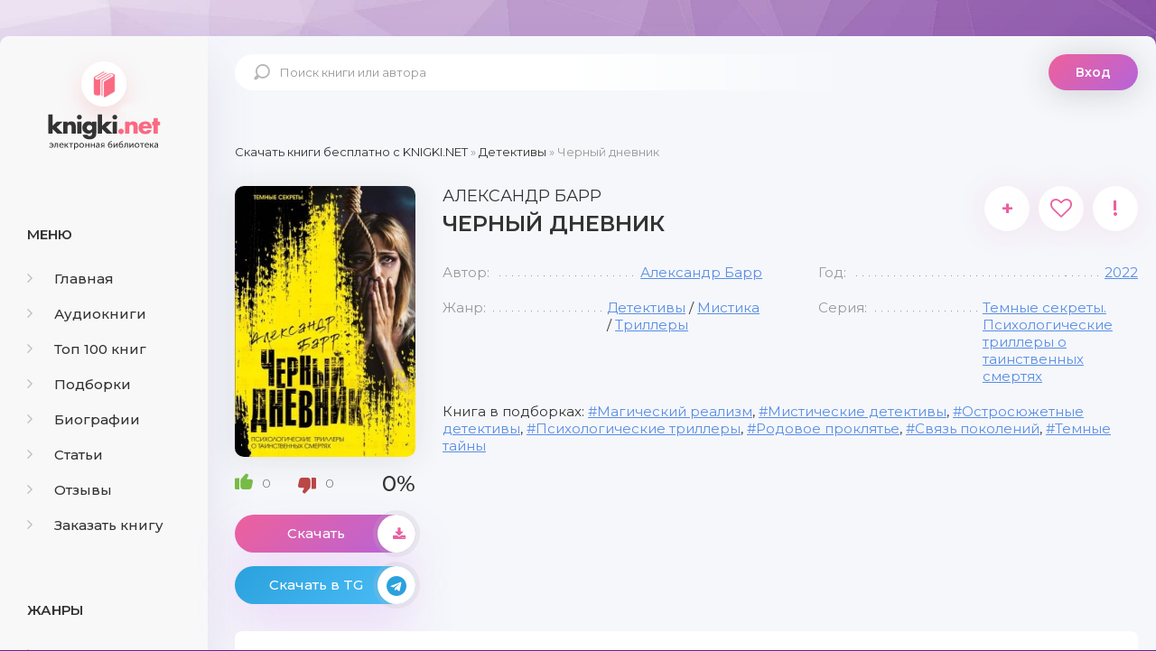

--- FILE ---
content_type: text/html; charset=utf-8
request_url: https://knigki.net/detektivy/19892-chernyj-dnevnik.html
body_size: 10768
content:
<!DOCTYPE html><html lang="ru"><head><meta charset="utf-8"><title>Черный дневник скачать книгу бесплатно Fb2 и Epub</title><meta name="description" content="Этому лучше не верить. Спокойнее будет. Каждому из нас&hellip; 1939 год. Полковник государственной безопасности выходит через заднюю дверь во двор. Осужденных уже выстроили в ряд, лицом к красной кирпичной стене. Стрелковое подразделение готово. За минуту до исполнения приговора полковник получает конверт"><meta name="keywords" content="Черный дневник скачать бесплатно, Черный дневник скачать бесплатно fb2, Черный дневник скачать бесплатно epub, Черный дневник скачать книгу"><meta name="generator" content="DataLife Engine (http://dle-news.ru)"><meta property="og:site_name" content="Скачать бесплатно книги в FB2 и EPUB форматах"><meta property="og:type" content="article"><meta property="og:title" content="Черный дневник"><meta property="og:url" content="https://knigki.net/detektivy/19892-chernyj-dnevnik.html"><meta name="news_keywords" content="Магический реализм, Мистические детективы, Остросюжетные детективы, Психологические триллеры, Родовое проклятье, Связь поколений, Темные тайны"><meta property="og:image" content="https://knigki.net/uploads/posts/2023-02/1676137965_chernyj-dnevnik.jpg"><meta property="og:description" content="Этому лучше не верить. Спокойнее будет. Каждому из нас&hellip; 1939 год. Полковник государственной безопасности выходит через заднюю дверь во двор. Осужденных уже выстроили в ряд, лицом к красной кирпичной стене. Стрелковое подразделение готово.За минуту до исполнения приговора полковник получает конверт"><link rel="search" type="application/opensearchdescription+xml" href="https://knigki.net/index.php?do=opensearch" title="Скачать бесплатно книги в FB2 и EPUB форматах"><link rel="canonical" href="https://knigki.net/detektivy/19892-chernyj-dnevnik.html"><link rel="alternate" type="application/rss+xml" title="Скачать бесплатно книги в FB2 и EPUB форматах" href="https://knigki.net/rss.xml"><meta name="viewport" content="width=device-width, initial-scale=1.0"/><link rel="shortcut icon" href="/templates/Knigki/images/favicon.svg"/><link href="/templates/Knigki/style/styles.css" type="text/css" rel="stylesheet"/><link href="/templates/Knigki/style/engine.css" type="text/css" rel="stylesheet"/><link href="https://fonts.googleapis.com/css?family=Montserrat:300,400,500,600&amp;display=swap&amp;subset=cyrillic" rel="stylesheet"><meta name="theme-color" content="#b564d9"><script type="text/javascript">
    let isShowADV = true
</script><script type="text/javascript">

    let event_status = false;
    window.addEventListener("load", function () {
        YandexMetrika()
        GoogleTag()
        adfinity()
        

        // ["mouseover", "click", "scroll", "touchstart"].forEach(function (event) {
        //     window.addEventListener(event, function () {
        //         if (!event_status) {
        //             event_status = true; // Чтобы сработало только один раз!
        //             if (typeof isShowADV !== "undefined") {
        //                 //setTimeout(yandex_rsa, 1500)
        //             }
        //         }
        //     }, {
        //         once: true //событие сработает один раз на странице после чего слушатель события будет удален
        //     });
        // });

    });


    yandex_rsa = () => {
        console.log('yandex_rsa')
        window.yaContextCb = window.yaContextCb || []
        let script = document.createElement('script');
        script.src = "https://yandex.ru/ads/system/context.js";
        document.getElementsByTagName('head')[0].appendChild(script);
    }

    adfinity = () => {
        console.log('adfinity')
        let script = document.createElement('script');
        script.src = "https://cdn.adfinity.pro/code/knigki.net/adfinity.js";
        document.getElementsByTagName('head')[0].appendChild(script);
    }

    YandexMetrika = () => {
        console.log('YandexMetrika');

        (function (d, w, c) {
            (w[c] = w[c] || []).push(function () {
                try {
                    w.yaCounter93211244 = new Ya.Metrika({
                        id: 93211244,
                        clickmap: true,
                        trackLinks: true,
                        accurateTrackBounce: true
                    });
                } catch (e) {
                }
            });

            var n = d.getElementsByTagName("script")[0],
                x = "https://mc.yandex.ru/metrika/watch.js",
                s = d.createElement("script"),
                f = function () {
                    n.parentNode.insertBefore(s, n);
                };
            for (var i = 0; i < document.scripts.length; i++) {
                if (document.scripts[i].src === x) {
                    return;
                }
            }
            s.type = "text/javascript";
            s.async = true;
            s.src = x;

            if (w.opera == "[object Opera]") {
                d.addEventListener("DOMContentLoaded", f, false);
            } else {
                f();
            }
        })(document, window, "yandex_metrika_callbacks");
    }


    GoogleTag = () => {
        console.log('GoogleTag')
        let script = document.createElement('script');
        script.src = "https://www.googletagmanager.com/gtag/js?id=G-NWD07RDNMB";
        document.getElementsByTagName('head')[0].appendChild(script);

        window.dataLayer = window.dataLayer || [];

        function gtag() {
            dataLayer.push(arguments);
        }

        gtag('js', new Date());
        gtag('config', 'G-NWD07RDNMB');
    }

</script></head><body><noindex><link href="/engine/classes/min/index.php?f=engine/editor/jscripts/froala/fonts/font-awesome.css,engine/editor/jscripts/froala/css/editor.css&amp;v=8c92b" rel="stylesheet" type="text/css"><script src="/engine/classes/min/index.php?g=general&amp;v=8c92b"></script><script src="/engine/classes/min/index.php?f=engine/classes/js/jqueryui.js,engine/classes/js/dle_js.js,engine/classes/js/lazyload.js,engine/classes/masha/masha.js,engine/skins/codemirror/js/code.js,engine/editor/jscripts/froala/editor.js,engine/editor/jscripts/froala/languages/ru.js&amp;v=8c92b" defer></script><script async src="/templates/Knigki/js/libs.js"></script><script async>
<!--
var dle_root       = '/';
var dle_admin      = '';
var dle_login_hash = '989548a4324c8ce3e3dec5cff8f0a8b9e7c81583';
var dle_group      = 5;
var dle_skin       = 'Knigki';
var dle_wysiwyg    = '1';
var quick_wysiwyg  = '0';
var dle_min_search = '4';
var dle_act_lang   = ["Да", "Нет", "Ввод", "Отмена", "Сохранить", "Удалить", "Загрузка. Пожалуйста, подождите..."];
var menu_short     = 'Быстрое редактирование';
var menu_full      = 'Полное редактирование';
var menu_profile   = 'Просмотр профиля';
var menu_send      = 'Отправить сообщение';
var menu_uedit     = 'Админцентр';
var dle_info       = 'Информация';
var dle_confirm    = 'Подтверждение';
var dle_prompt     = 'Ввод информации';
var dle_req_field  = 'Заполните все необходимые поля';
var dle_del_agree  = 'Вы действительно хотите удалить? Данное действие невозможно будет отменить';
var dle_spam_agree = 'Вы действительно хотите отметить пользователя как спамера? Это приведёт к удалению всех его комментариев';
var dle_c_title    = 'Отправка жалобы';
var dle_complaint  = 'Укажите текст Вашей жалобы для администрации:';
var dle_mail       = 'Ваш e-mail:';
var dle_big_text   = 'Выделен слишком большой участок текста.';
var dle_orfo_title = 'Укажите комментарий для администрации к найденной ошибке на странице:';
var dle_p_send     = 'Отправить';
var dle_p_send_ok  = 'Уведомление успешно отправлено';
var dle_save_ok    = 'Изменения успешно сохранены. Обновить страницу?';
var dle_reply_title= 'Ответ на комментарий';
var dle_tree_comm  = '0';
var dle_del_news   = 'Удалить статью';
var dle_sub_agree  = 'Вы действительно хотите подписаться на комментарии к данной публикации?';
var dle_captcha_type  = '0';
var DLEPlayerLang     = {prev: 'Предыдущий',next: 'Следующий',play: 'Воспроизвести',pause: 'Пауза',mute: 'Выключить звук', unmute: 'Включить звук', settings: 'Настройки', enterFullscreen: 'На полный экран', exitFullscreen: 'Выключить полноэкранный режим', speed: 'Скорость', normal: 'Обычная', quality: 'Качество', pip: 'Режим PiP'};
var allow_dle_delete_news   = false;
var dle_search_delay   = false;
var dle_search_value   = '';
jQuery(function($){
save_last_viewed('19892');
	
      $('#comments').froalaEditor({
        dle_root: dle_root,
        dle_upload_area : "comments",
        dle_upload_user : "",
        dle_upload_news : "0",
        width: '100%',
        height: '220',
        language: 'ru',

		htmlAllowedTags: ['div', 'span', 'p', 'br', 'strong', 'em', 'ul', 'li', 'ol', 'b', 'u', 'i', 's', 'a', 'img'],
		htmlAllowedAttrs: ['class', 'href', 'alt', 'src', 'style', 'target'],
		pastePlain: true,
        imagePaste: false,
        listAdvancedTypes: false,
        imageUpload: false,
		videoInsertButtons: ['videoBack', '|', 'videoByURL'],
		
        toolbarButtonsXS: ['bold', 'italic', 'underline', 'strikeThrough', '|', 'align', 'formatOL', 'formatUL', '|', 'insertLink', 'dleleech', 'emoticons', '|', 'dlehide', 'dlequote', 'dlespoiler'],

        toolbarButtonsSM: ['bold', 'italic', 'underline', 'strikeThrough', '|', 'align', 'formatOL', 'formatUL', '|', 'insertLink', 'dleleech', 'emoticons', '|', 'dlehide', 'dlequote', 'dlespoiler'],

        toolbarButtonsMD: ['bold', 'italic', 'underline', 'strikeThrough', '|', 'align', 'formatOL', 'formatUL', '|', 'insertLink', 'dleleech', 'emoticons', '|', 'dlehide', 'dlequote', 'dlespoiler'],

        toolbarButtons: ['bold', 'italic', 'underline', 'strikeThrough', '|', 'align', 'formatOL', 'formatUL', '|', 'insertLink', 'dleleech', 'emoticons', '|', 'dlehide', 'dlequote', 'dlespoiler']

      }).on('froalaEditor.image.inserted froalaEditor.image.replaced', function (e, editor, $img, response) {

			if( response ) {
			
			    response = JSON.parse(response);
			  
			    $img.removeAttr("data-returnbox").removeAttr("data-success").removeAttr("data-xfvalue").removeAttr("data-flink");

				if(response.flink) {
				  if($img.parent().hasClass("highslide")) {
		
					$img.parent().attr('href', response.flink);
		
				  } else {
		
					$img.wrap( '<a href="'+response.flink+'" class="highslide"></a>' );
					
				  }
				}
			  
			}
			
		});

$('#dle-comments-form').submit(function() {
	doAddComments();
	return false;
});
FastSearch();
});
//-->
</script></noindex><div class="wrap"><div class="wrap-center wrap-main"><div class="cols fx-row cols-full" id="cols"><aside class="col-left"><div class="side-box to-mob"><div class="side-bt">Меню</div><ul class="side-bc side-nav"><li><a href="/"><span class="fa fa-angle-right"></span>Главная</a></li><li><a href="/audioknigi/"><span class="fa fa-angle-right"></span>Аудиокниги</a></li><li><a href="/top-100-knig.html"><span class="fa fa-angle-right"></span>Топ 100 книг</a></li><li><a href="/podborki/"><span class="fa fa-angle-right"></span>Подборки</a></li><li><a href="/biografii/"><span class="fa fa-angle-right"></span>Биографии</a></li><li><a href="/stati/"><span class="fa fa-angle-right"></span>Статьи</a></li><li><a href="/index.php?do=lastcomments"><span class="fa fa-angle-right"></span>Отзывы</a></li><li><a href="/orderdesc/"><span class="fa fa-angle-right"></span>Заказать книгу</a></li></ul></div><div class="side-box to-mob"><div class="side-bt">Жанры</div><ul class="side-bc side-nav"><li><a href="/biznes/"><span class="fa fa-angle-right"></span>Бизнес</a></li><li><a href="/detektivy/"><span class="fa fa-angle-right"></span>Детективы</a></li><li><a href="/detskie/"><span class="fa fa-angle-right"></span>Детские</a></li><li><a href="/dokumentalnye/"><span class="fa fa-angle-right"></span>Документальные</a></li><li><a href="/dom-i-semja/"><span class="fa fa-angle-right"></span>Дом и семья</a></li><li><a href="/iskusstvo/"><span class="fa fa-angle-right"></span>Искусство</a></li><li><a href="/kompjutery/"><span class="fa fa-angle-right"></span>Компьютеры</a></li><li><a href="/mistika/"><span class="fa fa-angle-right"></span>Мистика</a></li><li><a href="/obrazovanie/"><span class="fa fa-angle-right"></span>Образование</a></li><li><a href="/prikljuchenija/"><span class="fa fa-angle-right"></span>Приключения</a></li><li><a href="/proza/"><span class="fa fa-angle-right"></span>Проза</a></li><li><a href="/religija/"><span class="fa fa-angle-right"></span>Религия</a></li><li><a href="/romany/"><span class="fa fa-angle-right"></span>Романы</a></li><li><a href="/spravochniki/"><span class="fa fa-angle-right"></span>Справочники</a></li><li><a href="/stihi/"><span class="fa fa-angle-right"></span>Стихи</a></li><li><a href="/trillery/"><span class="fa fa-angle-right"></span>Триллеры</a></li><li><a href="/uzhasy/"><span class="fa fa-angle-right"></span>Ужасы</a></li><li><a href="/fantastika/"><span class="fa fa-angle-right"></span>Фантастика</a></li><li><a href="/fjentezi/"><span class="fa fa-angle-right"></span>Фэнтези</a></li><li><a href="/jumor/"><span class="fa fa-angle-right"></span>Юмор</a></li></ul></div><div class="side-box to-mob"><div class="side-bt">Статьи</div><div class="side-bc fx-row"><div class="top-item fx-row fx-middle data-title=" Топ-10 Книг с Новогодним Настроением" data-img="https://knigki.net/uploads/posts/2023-12/1702335567_i-7.webp"><div class="top-item-img img-fit"><img src="/uploads/posts/2023-12/1702335567_i-7.webp" loading="lazy" alt="Топ-10 Книг с Новогодним Настроением"/><div class="track-play anim js-ctrl js-play" title="читать статью" data-rel="tooltip"><span class="myicon-play"></span></div></div><a class="top-item-desc fx-1" href="https://knigki.net/stati/23666-top-10-knig-s-novogodnim-nastroeniem.html"><div class="top-item-title">Топ-10 Книг с Новогодним Настроением</div></a></div><div class="top-item fx-row fx-middle data-title=" Топ книжных новинок ноября 2023" data-img="https://knigki.net/uploads/posts/2023-11/1699739531_jekrana-2023-11-11-v-13_51_03.png"><div class="top-item-img img-fit"><img src="/uploads/posts/2023-11/1699739531_jekrana-2023-11-11-v-13_51_03.png" loading="lazy" alt="Топ книжных новинок ноября 2023"/><div class="track-play anim js-ctrl js-play" title="читать статью" data-rel="tooltip"><span class="myicon-play"></span></div></div><a class="top-item-desc fx-1" href="https://knigki.net/stati/22718-top-knizhnyh-novinok-nojabrja-2023.html"><div class="top-item-title">Топ книжных новинок ноября 2023</div></a></div><div class="top-item fx-row fx-middle data-title=" Темные Улицы и Незабываемые Загадки: Топ Книг о Преступлениях Криминале" data-img="https://knigki.net/uploads/posts/2023-11/1699214515_jekrana-2023-11-05-v-12_00_59.png"><div class="top-item-img img-fit"><img src="/uploads/posts/2023-11/1699214515_jekrana-2023-11-05-v-12_00_59.png" loading="lazy" alt="Темные Улицы и Незабываемые Загадки: Топ Книг о Преступлениях и Криминале"/><div class="track-play anim js-ctrl js-play" title="читать статью" data-rel="tooltip"><span class="myicon-play"></span></div></div><a class="top-item-desc fx-1" href="https://knigki.net/stati/22522-temnye-ulicy-i-nezabyvaemye-zagadki-top-knig-o-prestuplenijah-i-kriminale.html"><div class="top-item-title">Темные Улицы и Незабываемые Загадки: Топ Книг о Преступлениях и Криминале</div></a></div><div class="top-item fx-row fx-middle data-title=" Темный прельститель: Топ книг про вампиров на knigki.net" data-img="https://knigki.net/uploads/posts/2023-10/1697486214_jekrana-2023-10-16-v-12_55_58.png"><div class="top-item-img img-fit"><img src="/uploads/posts/2023-10/1697486214_jekrana-2023-10-16-v-12_55_58.png" loading="lazy" alt="Темный прельститель: Топ книг про вампиров на knigki.net"/><div class="track-play anim js-ctrl js-play" title="читать статью" data-rel="tooltip"><span class="myicon-play"></span></div></div><a class="top-item-desc fx-1" href="https://knigki.net/stati/21910-temnyj-prelstitel-top-knig-pro-vampirov-na-knigkinet.html"><div class="top-item-title">Темный прельститель: Топ книг про вампиров на knigki.net</div></a></div><div class="top-item fx-row fx-middle data-title=" Таинственные Оборотни: Топ Книг для Любителей Сверхъестественного!" data-img="https://knigki.net/uploads/posts/2023-10/1697334270_jekrana-2023-10-14-v-18_42_28.png"><div class="top-item-img img-fit"><img src="/uploads/posts/2023-10/1697334270_jekrana-2023-10-14-v-18_42_28.png" loading="lazy" alt="Таинственные Оборотни: Топ Книг для Любителей Сверхъестественного!"/><div class="track-play anim js-ctrl js-play" title="читать статью" data-rel="tooltip"><span class="myicon-play"></span></div></div><a class="top-item-desc fx-1" href="https://knigki.net/stati/21869-tainstvennye-oborotni-top-knig-dlja-ljubitelej-sverhestestvennogo.html"><div class="top-item-title">Таинственные Оборотни: Топ Книг для Любителей Сверхъестественного!</div></a></div></div></div></aside><!-- COL-LEFT --><div class="col-main fx-1"><header class="header fx-row fx-middle"><a href="/" class="logo">knigki.net</a><div class="search-wrap"><form id="quicksearch" method="post"><input type="hidden" name="do" value="search"/><input type="hidden" name="subaction" value="search"/><div class="search-box"><input id="story" name="story" placeholder="Поиск книги или автора" type="text"/><button type="submit"><span class="myicon-search-1"></span></button></div></form></div><div class="header-login"><div class="btn-login btn js-login">Вход</div><div class="header-login-message anim"><b>Войдите на сайт</b>, чтобы создать свою библиотеку </div></div><div class="btn-menu"><img src="/templates/Knigki/images/menu.svg" width="40px" height="100%"/></div></header><main class="content" id="wajax"><div class="speedbar nowrap"><span itemscope itemtype="https://schema.org/BreadcrumbList"><span itemprop="itemListElement" itemscope itemtype="https://schema.org/ListItem"><meta itemprop="position" content="1"><a href="https://knigki.net/" itemprop="item"><span itemprop="name">Скачать книги бесплатно c KNIGKI.NET</span></a></span> » <span itemprop="itemListElement" itemscope itemtype="https://schema.org/ListItem"><meta itemprop="position" content="2"><a href="https://knigki.net/detektivy/" itemprop="item"><span itemprop="name">Детективы</span></a></span> » Черный дневник</span></div><div class="1sect-content 1sect-items 1fx-row 1fx-center 1mb-remove"><div id='dle-content'><article class="full ignore-select" id="full" data-uwebp="true"><div itemscope itemtype="http://schema.org/Book" class="fcols fx-row"><div class="fleft"><div class="fimg img-fit"><picture itemscope itemtype="http://schema.org/ImageObject">
<source srcset="/uploads/posts/2023-02/1676137965_chernyj-dnevnik.webp" type="image/webp">
<img src="/uploads/posts/2023-02/1676137965_chernyj-dnevnik.jpg" alt="Черный дневник" loading="lazy">
<meta itemprop="image" content="https://knigki.net/uploads/posts/2023-02/1676137965_chernyj-dnevnik.jpg"><meta itemprop="description" content="Черный дневник"><meta itemprop="width" content="255px"><meta itemprop="height" content="400px">
</picture></div><div itemprop="aggregateRating" itemscope itemtype="http://schema.org/AggregateRating" class="frate fx-row fx-middle" id="frate-19892" data-id="19892"><span itemprop="itemReviewed" style="display: none;"><span itemprop="name">Рейтинг</span></span><a href="#" onclick="doRate('plus', '19892'); return false;"><span class="myicon-like-2"></span><span id="likes-id-19892" class="ignore-select">0</span></a><a href="#" onclick="doRate('minus', '19892'); return false;"><span class="myicon-like-2"></span><span id="dislikes-id-19892" class="ignore-select">0</span></a><span itemprop="ratingValue" class="frate-count anim js-rating"><span id="ratig-layer-19892" class="ignore-select"><span class="ratingtypeplusminus ignore-select ratingzero">0</span></span><span id="vote-num-id-19892">0</span></span><span itemprop="ratingCount" style="display: none;"><span id="likes-id-19892" class="ignore-select">0</span></span></div><a class="fbtn fplay anim js-ctrl js-play" href="#1"> Скачать <div class="fbtn-icon fx-col fx-center anim"><span class="fa fa-download"></span></div></a><noindex><a class="fbtn teleg anim" href="/telegram-knigiclub-com" rel="nofollow" target="_blank"> Скачать в TG <div class="fbtn-icon fx-col fx-center anim"><span class="fa fa-telegram"></span></div></a></noindex></div><!-- END FLEFT --><div class="fright fx-1"><div class="sect fmain"><div class="fheader fx-row"><h1><span itemprop="author" itemscope itemtype="http://schema.org/Person"><span itemprop="name">Александр Барр</span></span><div itemprop="name">Черный дневник</div></h1><div class="fmeta fx-row"><a class="ffav js-login anim" href="/?do=register" title="в избранное" data-rel="tooltip">+</a><div data-link="https://knigki.net/detektivy/19892-chernyj-dnevnik.html" data-title="Черный дневник" class="ffav anim js-share" title="поделиться в соц. сетях" data-rel="tooltip"><span class="fa fa-heart-o"></span></div><a href="javascript:AddComplaint('19892', 'news')"><div class="ffav" title="подать жалобу" data-rel="tooltip">!</div></a></div></div><ul class="finfo fx-row"><li><span>Автор:</span><span><a href="https://knigki.net/xfsearch/avtor/%D0%90%D0%BB%D0%B5%D0%BA%D1%81%D0%B0%D0%BD%D0%B4%D1%80%20%D0%91%D0%B0%D1%80%D1%80/">Александр Барр</a></span></li><li><span>Год:</span><span itemprop="copyrightYear"><a href="https://knigki.net/xfsearch/god/2022/">2022</a></span></li><li><span>Жанр:</span><span itemprop="genre"><a href="https://knigki.net/detektivy/">Детективы</a> / <a href="https://knigki.net/mistika/">Мистика</a> / <a href="https://knigki.net/trillery/">Триллеры</a></span></li><li><span>Серия:</span><span><a href="https://knigki.net/xfsearch/seria/%D0%A2%D0%B5%D0%BC%D0%BD%D1%8B%D0%B5%20%D1%81%D0%B5%D0%BA%D1%80%D0%B5%D1%82%D1%8B.%20%D0%9F%D1%81%D0%B8%D1%85%D0%BE%D0%BB%D0%BE%D0%B3%D0%B8%D1%87%D0%B5%D1%81%D0%BA%D0%B8%D0%B5%20%D1%82%D1%80%D0%B8%D0%BB%D0%BB%D0%B5%D1%80%D1%8B%20%D0%BE%20%D1%82%D0%B0%D0%B8%D0%BD%D1%81%D1%82%D0%B2%D0%B5%D0%BD%D0%BD%D1%8B%D1%85%20%D1%81%D0%BC%D0%B5%D1%80%D1%82%D1%8F%D1%85/">Темные секреты. Психологические триллеры о таинственных смертях</a></span></li></ul><div class="finfo-collection">Книга в подборках: <a href="https://knigki.net/tags/%D0%9C%D0%B0%D0%B3%D0%B8%D1%87%D0%B5%D1%81%D0%BA%D0%B8%D0%B9%20%D1%80%D0%B5%D0%B0%D0%BB%D0%B8%D0%B7%D0%BC/">Магический реализм</a>, <a href="https://knigki.net/tags/%D0%9C%D0%B8%D1%81%D1%82%D0%B8%D1%87%D0%B5%D1%81%D0%BA%D0%B8%D0%B5%20%D0%B4%D0%B5%D1%82%D0%B5%D0%BA%D1%82%D0%B8%D0%B2%D1%8B/">Мистические детективы</a>, <a href="https://knigki.net/tags/%D0%9E%D1%81%D1%82%D1%80%D0%BE%D1%81%D1%8E%D0%B6%D0%B5%D1%82%D0%BD%D1%8B%D0%B5%20%D0%B4%D0%B5%D1%82%D0%B5%D0%BA%D1%82%D0%B8%D0%B2%D1%8B/">Остросюжетные детективы</a>, <a href="https://knigki.net/tags/%D0%9F%D1%81%D0%B8%D1%85%D0%BE%D0%BB%D0%BE%D0%B3%D0%B8%D1%87%D0%B5%D1%81%D0%BA%D0%B8%D0%B5%20%D1%82%D1%80%D0%B8%D0%BB%D0%BB%D0%B5%D1%80%D1%8B/">Психологические триллеры</a>, <a href="https://knigki.net/tags/%D0%A0%D0%BE%D0%B4%D0%BE%D0%B2%D0%BE%D0%B5%20%D0%BF%D1%80%D0%BE%D0%BA%D0%BB%D1%8F%D1%82%D1%8C%D0%B5/">Родовое проклятье</a>, <a href="https://knigki.net/tags/%D0%A1%D0%B2%D1%8F%D0%B7%D1%8C%20%D0%BF%D0%BE%D0%BA%D0%BE%D0%BB%D0%B5%D0%BD%D0%B8%D0%B9/">Связь поколений</a>, <a href="https://knigki.net/tags/%D0%A2%D0%B5%D0%BC%D0%BD%D1%8B%D0%B5%20%D1%82%D0%B0%D0%B9%D0%BD%D1%8B/">Темные тайны</a></div><div class="adfinity"></div></div></div><!-- END FRIGHT --><div class="sect sect-ftext"><div class="sect-title sect-header">Краткое содержание книги</div><div itemprop="description" class="sect-content full-text"> Этому лучше не верить. Спокойнее будет. Каждому из нас…<br><br> 1939 год. Полковник государственной безопасности выходит через заднюю дверь во двор. Осужденных уже выстроили в ряд, лицом к красной кирпичной стене. Стрелковое подразделение готово.<br><br>За минуту до исполнения приговора полковник получает конверт с пометкой «срочно». Вскрывает. Там приказ об отмене казни. Все осужденные реабилитированы.<br><br> Но полковник молча прячет конверт в карман.<br><br>Минуту спустя приговор приведен в исполнение. В числе врагов народа – и тот странный шаман без имени и фамилии, которого полковник на допросах называл Чукчей. Шаман ему угрожал, проклинал и заверял, что проклятие будет передаваться из поколения в поколение, пока, страдая и каясь, не погибнет последний из потомков полковника.<br><br> Много лет спустя при странных обстоятельствах повесился молодой человек Влад. В предсмертной записке он сообщил, что у него не было иного выхода после того, как он узнал, кем был и чем занимался его дед…<br><br>Дети должны отвечать за проступки отцов (вопрос или восклицание поставьте сами). </div></div></div><!-- END FCOLS --><div class="adfinity"></div><div class="sect"><div class="sect-title sect-header-rec">Возможно, вам понравится</div><div class="sect-content sect-items fx-row fx-center mb-remove"><div class="album-item-related"><a class="album-in-related" href="https://knigki.net/detektivy/7938-slepen.html" rel="nofollow"><div class="album-img-related img-resp-sq img-fit"><picture itemscope itemtype="http://schema.org/ImageObject">
<source srcset="/uploads/posts/2021-09/1632564551_slepen.webp" type="image/webp">
<img src="/uploads/posts/2021-09/1632564551_slepen.jpg" alt="Слепень" loading="lazy">
<meta itemprop="image" content="https://knigki.net/uploads/posts/2021-09/1632564551_slepen.jpg"><meta itemprop="description" content="Слепень"><meta itemprop="width" content="268px"><meta itemprop="height" content="400px">
</picture></div><div class="album-title-related">Слепень</div><div class="album-subtitle-related"><a href="https://knigki.net/xfsearch/avtor/%D0%98%D0%B2%D0%B0%D0%BD%20%D0%9B%D1%8E%D0%B1%D0%B5%D0%BD%D0%BA%D0%BE/">Иван Любенко</a></div></a></div><div class="album-item-related"><a class="album-in-related" href="https://knigki.net/detektivy/4932-azazel.html" rel="nofollow"><div class="album-img-related img-resp-sq img-fit"><picture itemscope itemtype="http://schema.org/ImageObject">
<source srcset="/uploads/posts/2021-07/1625685212_azazel.webp" type="image/webp">
<img src="/uploads/posts/2021-07/1625685212_azazel.jpg" alt="Азазель" loading="lazy">
<meta itemprop="image" content="https://knigki.net/uploads/posts/2021-07/1625685212_azazel.jpg"><meta itemprop="description" content="Азазель"><meta itemprop="width" content="262px"><meta itemprop="height" content="400px">
</picture></div><div class="album-title-related">Азазель</div><div class="album-subtitle-related"><a href="https://knigki.net/xfsearch/avtor/%D0%91%D0%BE%D1%80%D0%B8%D1%81%20%D0%90%D0%BA%D1%83%D0%BD%D0%B8%D0%BD/">Борис Акунин</a></div></a></div><div class="album-item-related"><a class="album-in-related" href="https://knigki.net/detektivy/15259-dve-devochki-v-golubom.html" rel="nofollow"><div class="album-img-related img-resp-sq img-fit"><picture itemscope itemtype="http://schema.org/ImageObject">
<source srcset="/uploads/posts/2022-05/1653498479_dve-devochki-v-golubom.webp" type="image/webp">
<img src="/uploads/posts/2022-05/1653498479_dve-devochki-v-golubom.jpg" alt="Две девочки в голубом" loading="lazy">
<meta itemprop="image" content="https://knigki.net/uploads/posts/2022-05/1653498479_dve-devochki-v-golubom.jpg"><meta itemprop="description" content="Две девочки в голубом"><meta itemprop="width" content="200px"><meta itemprop="height" content="305px">
</picture></div><div class="album-title-related">Две девочки в голубом</div><div class="album-subtitle-related"><a href="https://knigki.net/xfsearch/avtor/%D0%9C%D1%8D%D1%80%D0%B8%20%D0%A5%D0%B8%D0%B3%D0%B3%D0%B8%D0%BD%D1%81%20%D0%9A%D0%BB%D0%B0%D1%80%D0%BA/">Мэри Хиггинс Кларк</a></div></a></div><div class="album-item-related"><a class="album-in-related" href="https://knigki.net/detektivy/4303-dnevnik-moego-ischeznovenija.html" rel="nofollow"><div class="album-img-related img-resp-sq img-fit"><picture itemscope itemtype="http://schema.org/ImageObject">
<source srcset="/uploads/posts/2021-05/1621249079_dnevnik-moego-ischeznovenija.webp" type="image/webp">
<img src="/uploads/posts/2021-05/1621249079_dnevnik-moego-ischeznovenija.jpg" alt="Дневник моего исчезновения" loading="lazy">
<meta itemprop="image" content="https://knigki.net/uploads/posts/2021-05/1621249079_dnevnik-moego-ischeznovenija.jpg"><meta itemprop="description" content="Дневник моего исчезновения"><meta itemprop="width" content="255px"><meta itemprop="height" content="400px">
</picture></div><div class="album-title-related">Дневник моего исчезновения</div><div class="album-subtitle-related"><a href="https://knigki.net/xfsearch/avtor/%D0%9A%D0%B0%D0%BC%D0%B8%D0%BB%D0%BB%D0%B0%20%D0%93%D1%80%D0%B5%D0%B1%D0%B5/">Камилла Гребе</a></div></a></div><div class="album-item-related"><a class="album-in-related" href="https://knigki.net/detektivy/7613-safari-na-zhar-pticu.html" rel="nofollow"><div class="album-img-related img-resp-sq img-fit"><picture itemscope itemtype="http://schema.org/ImageObject">
<source srcset="/uploads/posts/2021-09/1631957477_safari-na-zhar-pticu.webp" type="image/webp">
<img src="/uploads/posts/2021-09/1631957477_safari-na-zhar-pticu.jpg" alt="Сафари на Жар-птицу" loading="lazy">
<meta itemprop="image" content="https://knigki.net/uploads/posts/2021-09/1631957477_safari-na-zhar-pticu.jpg"><meta itemprop="description" content="Сафари на Жар-птицу"><meta itemprop="width" content="260px"><meta itemprop="height" content="400px">
</picture></div><div class="album-title-related">Сафари на Жар-птицу</div><div class="album-subtitle-related"><a href="https://knigki.net/xfsearch/avtor/%D0%94%D0%B0%D1%80%D1%8C%D1%8F%20%D0%9A%D0%B0%D0%BB%D0%B8%D0%BD%D0%B8%D0%BD%D0%B0/">Дарья Калинина</a></div></a></div><div class="album-item-related"><a class="album-in-related" href="https://knigki.net/mistika/8638-zhrebij-salema.html" rel="nofollow"><div class="album-img-related img-resp-sq img-fit"><picture itemscope itemtype="http://schema.org/ImageObject">
<source srcset="/uploads/posts/2021-10/1634313175_zhrebij-salema.webp" type="image/webp">
<img src="/uploads/posts/2021-10/1634313175_zhrebij-salema.jpg" alt="Жребий Салема" loading="lazy">
<meta itemprop="image" content="https://knigki.net/uploads/posts/2021-10/1634313175_zhrebij-salema.jpg"><meta itemprop="description" content="Жребий Салема"><meta itemprop="width" content="261px"><meta itemprop="height" content="400px">
</picture></div><div class="album-title-related">Жребий Салема</div><div class="album-subtitle-related"><a href="https://knigki.net/xfsearch/avtor/%D0%A1%D1%82%D0%B8%D0%B2%D0%B5%D0%BD%20%D0%9A%D0%B8%D0%BD%D0%B3/">Стивен Кинг</a></div></a></div></div></div><div class="adfinity"></div><div class="fx-row"><div class="sect sect-ftext fx-1 md-flex-1"><div class="sect-title sect-header" id="1"><h2>Скачать книгу «Черный дневник»</h2></div><div class="sect-content full-text"><center><!-- И если есть ID книги литрес hub_id то Выводим блок литрес! --><center><a class="fbtn fplay anim js-ctrl js-play" rel="nofollow" href="https://www.litres.ru/aleksandr-barr-27864071/chernyy-dnevnik/?lfrom=822961969" target="_blank">СКАЧАТЬ ПОЛНУЮ КНИГУ</a></center><div style="text-align:center;margin:5px 0 0 0;float:none;clear:both"> Скачать ознакомительный фрагмент книги: <div style="font-weight:bold;word-spacing:16px"><a class="fbtn-down fdl anim" rel="nofollow" href="/download/litres_link/19892/" target="_blank">FB2</a><a class="fbtn-down fdl anim" rel="nofollow" href="/download/litres_link/19892/" target="_blank">TXT</a><a class="fbtn-down fdl anim" rel="nofollow" href="/download/litres_link/19892/" target="_blank">RTF</a><a class="fbtn-down fdl anim" rel="nofollow" href="/download/litres_link/19892/" target="_blank">EPUB</a></div></div></center><br><center><a href="/how-read-book.html" rel="nofollow">Как читать книгу после скачивания</a></center></div></div></div><div class="sect"><div class="sect-items fx-row fx-center mb-remove"><div class="sect-title sect-header-rec fx-1" id="2">Отзывы (0)</div><div class="add-comm-btn button">Добавить отзыв</div></div><div class="sect-content" id="full-comms"><form method="post" name="dle-comments-form" id="dle-comments-form"><div class="add-comms add-comm-form" id="add-comms"><div class="ac-inputs fx-row"><input type="text" maxlength="35" name="name" id="name" placeholder="Ваше имя"/><input type="text" maxlength="35" name="mail" id="mail" placeholder="Ваш e-mail (необязательно)"/></div><div class="ac-textarea"><script>
	var text_upload = "Загрузка файлов и изображений на сервер";
</script><div class="wseditor"><textarea id="comments" name="comments" rows="10" cols="50" class="ajaxwysiwygeditor"></textarea></div></div><div class="ac-protect"><div class="form-item clearfix imp"><label>Введите код с картинки:</label><div class="form-secur"><input type="text" name="sec_code" id="sec_code" placeholder="Впишите код с картинки" maxlength="45" required/><a onclick="reload(); return false;" title="Кликните на изображение чтобы обновить код, если он неразборчив" href="#"><span id="dle-captcha"><img src="/engine/modules/antibot/antibot.php" alt="Кликните на изображение чтобы обновить код, если он неразборчив" width="160" height="80"></span></a></div></div></div><div class="ac-submit"><button name="submit" type="submit">Добавить комментарий</button></div></div><input type="hidden" name="subaction" value="addcomment"><input type="hidden" name="post_id" id="post_id" value="19892"><input type="hidden" name="user_hash" value="989548a4324c8ce3e3dec5cff8f0a8b9e7c81583"></form><div id="dle-ajax-comments"></div><!--dlenavigationcomments--></div></div></article></div></div></main></div><!-- COL-MAIN --></div><!-- COLS --><footer class="footer fx-row fx-middle"><ul class="footer-menu fx-row fx-start fx-1"><li><a href="/abuse.html" rel="nofollow">Правообладателям</a></li><li><a href="/publish.html" rel="nofollow">Авторам</a></li><li><a href="/feedback.html" rel="nofollow">Обратная связь</a></li></ul><div class="footer-copyright"> Внимание! <a href="https://knigki.net">Скачать книги бесплатно</a> из нашей библиотеки, Вы можете ТОЛЬКО<br> для ознакомительных целей. Коммерческое использование книг строго запрещено!<br> Уважайте труд других людей. </div></footer><!-- FOOTER --></div><!-- END WRAP-CENTER --></div><!-- END WRAP --><div class="share-box hidden" data-image="/templates/Knigki/images/logo.png"><div class="share-box-title">Поделиться книгой с друзьями!</div><div class="hshare fx-row fx-center" data-link=""><span class="fa fa-facebook-f" data-id="fb"></span><span class="fa fa-vk" data-id="vk"></span><span class="fa fa-odnoklassniki" data-id="ok"></span><span class="fa fa-twitter" data-id="tw"></span><span class="fa fa-paper-plane" data-id="tlg"></span></div><div class="share-box-direct"><div>Прямая ссылка</div><input type="text" class="fx-1" onclick="this.select()"></div></div><div class="login-box not-logged"><form method="post"><div class="login-title">Авторизация</div><div class="login-avatar"><span class="fa fa-user"></span></div><div class="login-input"><input type="text" name="login_name" id="login_name" placeholder="Ваш логин"/></div><div class="login-input"><input type="password" name="login_password" id="login_password" placeholder="Ваш пароль"/></div><div class="login-check"><label for="login_not_save"><input type="checkbox" name="login_not_save" id="login_not_save" value="1"/><span>Запомнить меня</span></label></div><div class="login-btn"><button onclick="submit();" type="submit" title="Вход">Войти</button></div><input name="login" type="hidden" id="login" value="submit"/><div class="login-btm fx-row"><a href="/?do=register" class="log-register" rel="nofollow">Регистрация</a><a href="https://knigki.net/index.php?do=lostpassword" rel="nofollow">Восстановить пароль</a></div></form></div><noscript><div><img src="https://mc.yandex.ru/watch/93211244" style="position:absolute; left:-9999px;" alt=""/></div></noscript></body></html>
<!-- DataLife Engine Copyright SoftNews Media Group (http://dle-news.ru) -->
